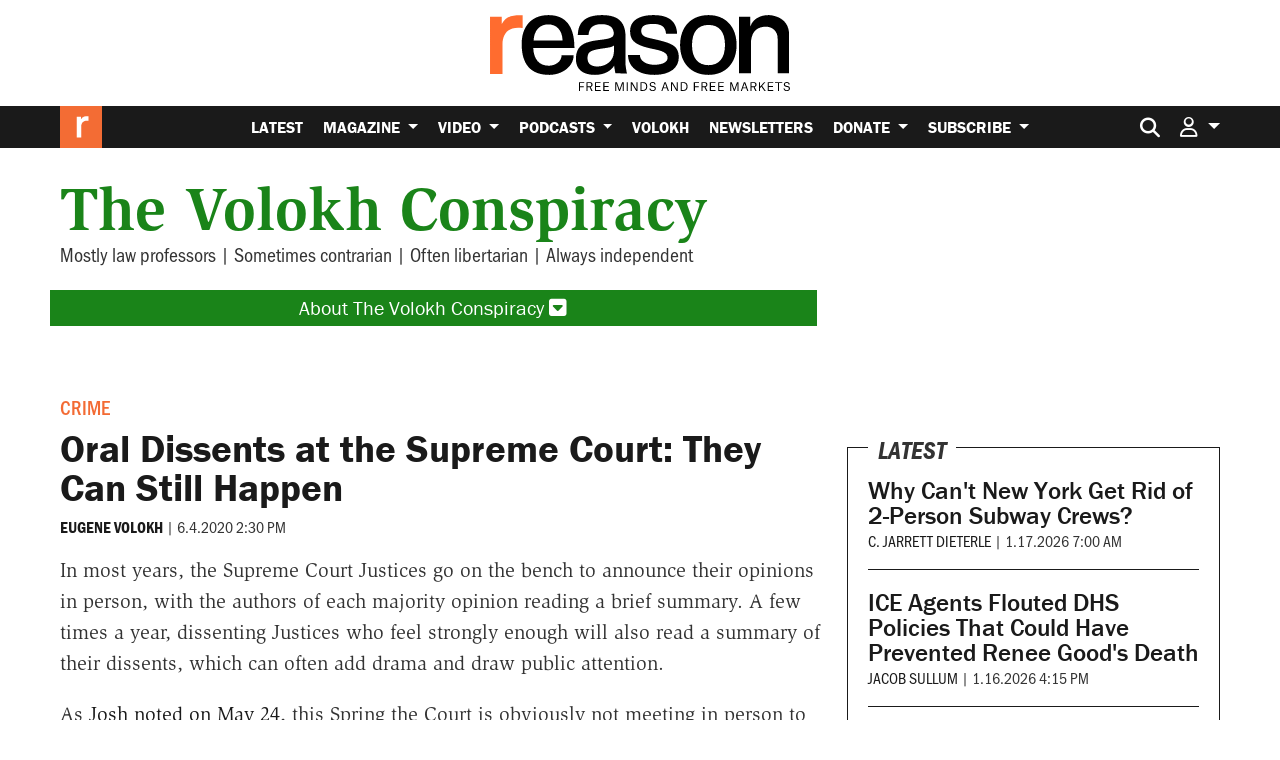

--- FILE ---
content_type: text/html; charset=utf-8
request_url: https://www.google.com/recaptcha/api2/anchor?ar=1&k=6LeMnkUaAAAAALL8T1-XAyB7vxpOeTExu6KwR48-&co=aHR0cHM6Ly9yZWFzb24uY29tOjQ0Mw..&hl=en&v=PoyoqOPhxBO7pBk68S4YbpHZ&size=invisible&anchor-ms=20000&execute-ms=30000&cb=94v96qm7ab48
body_size: 49745
content:
<!DOCTYPE HTML><html dir="ltr" lang="en"><head><meta http-equiv="Content-Type" content="text/html; charset=UTF-8">
<meta http-equiv="X-UA-Compatible" content="IE=edge">
<title>reCAPTCHA</title>
<style type="text/css">
/* cyrillic-ext */
@font-face {
  font-family: 'Roboto';
  font-style: normal;
  font-weight: 400;
  font-stretch: 100%;
  src: url(//fonts.gstatic.com/s/roboto/v48/KFO7CnqEu92Fr1ME7kSn66aGLdTylUAMa3GUBHMdazTgWw.woff2) format('woff2');
  unicode-range: U+0460-052F, U+1C80-1C8A, U+20B4, U+2DE0-2DFF, U+A640-A69F, U+FE2E-FE2F;
}
/* cyrillic */
@font-face {
  font-family: 'Roboto';
  font-style: normal;
  font-weight: 400;
  font-stretch: 100%;
  src: url(//fonts.gstatic.com/s/roboto/v48/KFO7CnqEu92Fr1ME7kSn66aGLdTylUAMa3iUBHMdazTgWw.woff2) format('woff2');
  unicode-range: U+0301, U+0400-045F, U+0490-0491, U+04B0-04B1, U+2116;
}
/* greek-ext */
@font-face {
  font-family: 'Roboto';
  font-style: normal;
  font-weight: 400;
  font-stretch: 100%;
  src: url(//fonts.gstatic.com/s/roboto/v48/KFO7CnqEu92Fr1ME7kSn66aGLdTylUAMa3CUBHMdazTgWw.woff2) format('woff2');
  unicode-range: U+1F00-1FFF;
}
/* greek */
@font-face {
  font-family: 'Roboto';
  font-style: normal;
  font-weight: 400;
  font-stretch: 100%;
  src: url(//fonts.gstatic.com/s/roboto/v48/KFO7CnqEu92Fr1ME7kSn66aGLdTylUAMa3-UBHMdazTgWw.woff2) format('woff2');
  unicode-range: U+0370-0377, U+037A-037F, U+0384-038A, U+038C, U+038E-03A1, U+03A3-03FF;
}
/* math */
@font-face {
  font-family: 'Roboto';
  font-style: normal;
  font-weight: 400;
  font-stretch: 100%;
  src: url(//fonts.gstatic.com/s/roboto/v48/KFO7CnqEu92Fr1ME7kSn66aGLdTylUAMawCUBHMdazTgWw.woff2) format('woff2');
  unicode-range: U+0302-0303, U+0305, U+0307-0308, U+0310, U+0312, U+0315, U+031A, U+0326-0327, U+032C, U+032F-0330, U+0332-0333, U+0338, U+033A, U+0346, U+034D, U+0391-03A1, U+03A3-03A9, U+03B1-03C9, U+03D1, U+03D5-03D6, U+03F0-03F1, U+03F4-03F5, U+2016-2017, U+2034-2038, U+203C, U+2040, U+2043, U+2047, U+2050, U+2057, U+205F, U+2070-2071, U+2074-208E, U+2090-209C, U+20D0-20DC, U+20E1, U+20E5-20EF, U+2100-2112, U+2114-2115, U+2117-2121, U+2123-214F, U+2190, U+2192, U+2194-21AE, U+21B0-21E5, U+21F1-21F2, U+21F4-2211, U+2213-2214, U+2216-22FF, U+2308-230B, U+2310, U+2319, U+231C-2321, U+2336-237A, U+237C, U+2395, U+239B-23B7, U+23D0, U+23DC-23E1, U+2474-2475, U+25AF, U+25B3, U+25B7, U+25BD, U+25C1, U+25CA, U+25CC, U+25FB, U+266D-266F, U+27C0-27FF, U+2900-2AFF, U+2B0E-2B11, U+2B30-2B4C, U+2BFE, U+3030, U+FF5B, U+FF5D, U+1D400-1D7FF, U+1EE00-1EEFF;
}
/* symbols */
@font-face {
  font-family: 'Roboto';
  font-style: normal;
  font-weight: 400;
  font-stretch: 100%;
  src: url(//fonts.gstatic.com/s/roboto/v48/KFO7CnqEu92Fr1ME7kSn66aGLdTylUAMaxKUBHMdazTgWw.woff2) format('woff2');
  unicode-range: U+0001-000C, U+000E-001F, U+007F-009F, U+20DD-20E0, U+20E2-20E4, U+2150-218F, U+2190, U+2192, U+2194-2199, U+21AF, U+21E6-21F0, U+21F3, U+2218-2219, U+2299, U+22C4-22C6, U+2300-243F, U+2440-244A, U+2460-24FF, U+25A0-27BF, U+2800-28FF, U+2921-2922, U+2981, U+29BF, U+29EB, U+2B00-2BFF, U+4DC0-4DFF, U+FFF9-FFFB, U+10140-1018E, U+10190-1019C, U+101A0, U+101D0-101FD, U+102E0-102FB, U+10E60-10E7E, U+1D2C0-1D2D3, U+1D2E0-1D37F, U+1F000-1F0FF, U+1F100-1F1AD, U+1F1E6-1F1FF, U+1F30D-1F30F, U+1F315, U+1F31C, U+1F31E, U+1F320-1F32C, U+1F336, U+1F378, U+1F37D, U+1F382, U+1F393-1F39F, U+1F3A7-1F3A8, U+1F3AC-1F3AF, U+1F3C2, U+1F3C4-1F3C6, U+1F3CA-1F3CE, U+1F3D4-1F3E0, U+1F3ED, U+1F3F1-1F3F3, U+1F3F5-1F3F7, U+1F408, U+1F415, U+1F41F, U+1F426, U+1F43F, U+1F441-1F442, U+1F444, U+1F446-1F449, U+1F44C-1F44E, U+1F453, U+1F46A, U+1F47D, U+1F4A3, U+1F4B0, U+1F4B3, U+1F4B9, U+1F4BB, U+1F4BF, U+1F4C8-1F4CB, U+1F4D6, U+1F4DA, U+1F4DF, U+1F4E3-1F4E6, U+1F4EA-1F4ED, U+1F4F7, U+1F4F9-1F4FB, U+1F4FD-1F4FE, U+1F503, U+1F507-1F50B, U+1F50D, U+1F512-1F513, U+1F53E-1F54A, U+1F54F-1F5FA, U+1F610, U+1F650-1F67F, U+1F687, U+1F68D, U+1F691, U+1F694, U+1F698, U+1F6AD, U+1F6B2, U+1F6B9-1F6BA, U+1F6BC, U+1F6C6-1F6CF, U+1F6D3-1F6D7, U+1F6E0-1F6EA, U+1F6F0-1F6F3, U+1F6F7-1F6FC, U+1F700-1F7FF, U+1F800-1F80B, U+1F810-1F847, U+1F850-1F859, U+1F860-1F887, U+1F890-1F8AD, U+1F8B0-1F8BB, U+1F8C0-1F8C1, U+1F900-1F90B, U+1F93B, U+1F946, U+1F984, U+1F996, U+1F9E9, U+1FA00-1FA6F, U+1FA70-1FA7C, U+1FA80-1FA89, U+1FA8F-1FAC6, U+1FACE-1FADC, U+1FADF-1FAE9, U+1FAF0-1FAF8, U+1FB00-1FBFF;
}
/* vietnamese */
@font-face {
  font-family: 'Roboto';
  font-style: normal;
  font-weight: 400;
  font-stretch: 100%;
  src: url(//fonts.gstatic.com/s/roboto/v48/KFO7CnqEu92Fr1ME7kSn66aGLdTylUAMa3OUBHMdazTgWw.woff2) format('woff2');
  unicode-range: U+0102-0103, U+0110-0111, U+0128-0129, U+0168-0169, U+01A0-01A1, U+01AF-01B0, U+0300-0301, U+0303-0304, U+0308-0309, U+0323, U+0329, U+1EA0-1EF9, U+20AB;
}
/* latin-ext */
@font-face {
  font-family: 'Roboto';
  font-style: normal;
  font-weight: 400;
  font-stretch: 100%;
  src: url(//fonts.gstatic.com/s/roboto/v48/KFO7CnqEu92Fr1ME7kSn66aGLdTylUAMa3KUBHMdazTgWw.woff2) format('woff2');
  unicode-range: U+0100-02BA, U+02BD-02C5, U+02C7-02CC, U+02CE-02D7, U+02DD-02FF, U+0304, U+0308, U+0329, U+1D00-1DBF, U+1E00-1E9F, U+1EF2-1EFF, U+2020, U+20A0-20AB, U+20AD-20C0, U+2113, U+2C60-2C7F, U+A720-A7FF;
}
/* latin */
@font-face {
  font-family: 'Roboto';
  font-style: normal;
  font-weight: 400;
  font-stretch: 100%;
  src: url(//fonts.gstatic.com/s/roboto/v48/KFO7CnqEu92Fr1ME7kSn66aGLdTylUAMa3yUBHMdazQ.woff2) format('woff2');
  unicode-range: U+0000-00FF, U+0131, U+0152-0153, U+02BB-02BC, U+02C6, U+02DA, U+02DC, U+0304, U+0308, U+0329, U+2000-206F, U+20AC, U+2122, U+2191, U+2193, U+2212, U+2215, U+FEFF, U+FFFD;
}
/* cyrillic-ext */
@font-face {
  font-family: 'Roboto';
  font-style: normal;
  font-weight: 500;
  font-stretch: 100%;
  src: url(//fonts.gstatic.com/s/roboto/v48/KFO7CnqEu92Fr1ME7kSn66aGLdTylUAMa3GUBHMdazTgWw.woff2) format('woff2');
  unicode-range: U+0460-052F, U+1C80-1C8A, U+20B4, U+2DE0-2DFF, U+A640-A69F, U+FE2E-FE2F;
}
/* cyrillic */
@font-face {
  font-family: 'Roboto';
  font-style: normal;
  font-weight: 500;
  font-stretch: 100%;
  src: url(//fonts.gstatic.com/s/roboto/v48/KFO7CnqEu92Fr1ME7kSn66aGLdTylUAMa3iUBHMdazTgWw.woff2) format('woff2');
  unicode-range: U+0301, U+0400-045F, U+0490-0491, U+04B0-04B1, U+2116;
}
/* greek-ext */
@font-face {
  font-family: 'Roboto';
  font-style: normal;
  font-weight: 500;
  font-stretch: 100%;
  src: url(//fonts.gstatic.com/s/roboto/v48/KFO7CnqEu92Fr1ME7kSn66aGLdTylUAMa3CUBHMdazTgWw.woff2) format('woff2');
  unicode-range: U+1F00-1FFF;
}
/* greek */
@font-face {
  font-family: 'Roboto';
  font-style: normal;
  font-weight: 500;
  font-stretch: 100%;
  src: url(//fonts.gstatic.com/s/roboto/v48/KFO7CnqEu92Fr1ME7kSn66aGLdTylUAMa3-UBHMdazTgWw.woff2) format('woff2');
  unicode-range: U+0370-0377, U+037A-037F, U+0384-038A, U+038C, U+038E-03A1, U+03A3-03FF;
}
/* math */
@font-face {
  font-family: 'Roboto';
  font-style: normal;
  font-weight: 500;
  font-stretch: 100%;
  src: url(//fonts.gstatic.com/s/roboto/v48/KFO7CnqEu92Fr1ME7kSn66aGLdTylUAMawCUBHMdazTgWw.woff2) format('woff2');
  unicode-range: U+0302-0303, U+0305, U+0307-0308, U+0310, U+0312, U+0315, U+031A, U+0326-0327, U+032C, U+032F-0330, U+0332-0333, U+0338, U+033A, U+0346, U+034D, U+0391-03A1, U+03A3-03A9, U+03B1-03C9, U+03D1, U+03D5-03D6, U+03F0-03F1, U+03F4-03F5, U+2016-2017, U+2034-2038, U+203C, U+2040, U+2043, U+2047, U+2050, U+2057, U+205F, U+2070-2071, U+2074-208E, U+2090-209C, U+20D0-20DC, U+20E1, U+20E5-20EF, U+2100-2112, U+2114-2115, U+2117-2121, U+2123-214F, U+2190, U+2192, U+2194-21AE, U+21B0-21E5, U+21F1-21F2, U+21F4-2211, U+2213-2214, U+2216-22FF, U+2308-230B, U+2310, U+2319, U+231C-2321, U+2336-237A, U+237C, U+2395, U+239B-23B7, U+23D0, U+23DC-23E1, U+2474-2475, U+25AF, U+25B3, U+25B7, U+25BD, U+25C1, U+25CA, U+25CC, U+25FB, U+266D-266F, U+27C0-27FF, U+2900-2AFF, U+2B0E-2B11, U+2B30-2B4C, U+2BFE, U+3030, U+FF5B, U+FF5D, U+1D400-1D7FF, U+1EE00-1EEFF;
}
/* symbols */
@font-face {
  font-family: 'Roboto';
  font-style: normal;
  font-weight: 500;
  font-stretch: 100%;
  src: url(//fonts.gstatic.com/s/roboto/v48/KFO7CnqEu92Fr1ME7kSn66aGLdTylUAMaxKUBHMdazTgWw.woff2) format('woff2');
  unicode-range: U+0001-000C, U+000E-001F, U+007F-009F, U+20DD-20E0, U+20E2-20E4, U+2150-218F, U+2190, U+2192, U+2194-2199, U+21AF, U+21E6-21F0, U+21F3, U+2218-2219, U+2299, U+22C4-22C6, U+2300-243F, U+2440-244A, U+2460-24FF, U+25A0-27BF, U+2800-28FF, U+2921-2922, U+2981, U+29BF, U+29EB, U+2B00-2BFF, U+4DC0-4DFF, U+FFF9-FFFB, U+10140-1018E, U+10190-1019C, U+101A0, U+101D0-101FD, U+102E0-102FB, U+10E60-10E7E, U+1D2C0-1D2D3, U+1D2E0-1D37F, U+1F000-1F0FF, U+1F100-1F1AD, U+1F1E6-1F1FF, U+1F30D-1F30F, U+1F315, U+1F31C, U+1F31E, U+1F320-1F32C, U+1F336, U+1F378, U+1F37D, U+1F382, U+1F393-1F39F, U+1F3A7-1F3A8, U+1F3AC-1F3AF, U+1F3C2, U+1F3C4-1F3C6, U+1F3CA-1F3CE, U+1F3D4-1F3E0, U+1F3ED, U+1F3F1-1F3F3, U+1F3F5-1F3F7, U+1F408, U+1F415, U+1F41F, U+1F426, U+1F43F, U+1F441-1F442, U+1F444, U+1F446-1F449, U+1F44C-1F44E, U+1F453, U+1F46A, U+1F47D, U+1F4A3, U+1F4B0, U+1F4B3, U+1F4B9, U+1F4BB, U+1F4BF, U+1F4C8-1F4CB, U+1F4D6, U+1F4DA, U+1F4DF, U+1F4E3-1F4E6, U+1F4EA-1F4ED, U+1F4F7, U+1F4F9-1F4FB, U+1F4FD-1F4FE, U+1F503, U+1F507-1F50B, U+1F50D, U+1F512-1F513, U+1F53E-1F54A, U+1F54F-1F5FA, U+1F610, U+1F650-1F67F, U+1F687, U+1F68D, U+1F691, U+1F694, U+1F698, U+1F6AD, U+1F6B2, U+1F6B9-1F6BA, U+1F6BC, U+1F6C6-1F6CF, U+1F6D3-1F6D7, U+1F6E0-1F6EA, U+1F6F0-1F6F3, U+1F6F7-1F6FC, U+1F700-1F7FF, U+1F800-1F80B, U+1F810-1F847, U+1F850-1F859, U+1F860-1F887, U+1F890-1F8AD, U+1F8B0-1F8BB, U+1F8C0-1F8C1, U+1F900-1F90B, U+1F93B, U+1F946, U+1F984, U+1F996, U+1F9E9, U+1FA00-1FA6F, U+1FA70-1FA7C, U+1FA80-1FA89, U+1FA8F-1FAC6, U+1FACE-1FADC, U+1FADF-1FAE9, U+1FAF0-1FAF8, U+1FB00-1FBFF;
}
/* vietnamese */
@font-face {
  font-family: 'Roboto';
  font-style: normal;
  font-weight: 500;
  font-stretch: 100%;
  src: url(//fonts.gstatic.com/s/roboto/v48/KFO7CnqEu92Fr1ME7kSn66aGLdTylUAMa3OUBHMdazTgWw.woff2) format('woff2');
  unicode-range: U+0102-0103, U+0110-0111, U+0128-0129, U+0168-0169, U+01A0-01A1, U+01AF-01B0, U+0300-0301, U+0303-0304, U+0308-0309, U+0323, U+0329, U+1EA0-1EF9, U+20AB;
}
/* latin-ext */
@font-face {
  font-family: 'Roboto';
  font-style: normal;
  font-weight: 500;
  font-stretch: 100%;
  src: url(//fonts.gstatic.com/s/roboto/v48/KFO7CnqEu92Fr1ME7kSn66aGLdTylUAMa3KUBHMdazTgWw.woff2) format('woff2');
  unicode-range: U+0100-02BA, U+02BD-02C5, U+02C7-02CC, U+02CE-02D7, U+02DD-02FF, U+0304, U+0308, U+0329, U+1D00-1DBF, U+1E00-1E9F, U+1EF2-1EFF, U+2020, U+20A0-20AB, U+20AD-20C0, U+2113, U+2C60-2C7F, U+A720-A7FF;
}
/* latin */
@font-face {
  font-family: 'Roboto';
  font-style: normal;
  font-weight: 500;
  font-stretch: 100%;
  src: url(//fonts.gstatic.com/s/roboto/v48/KFO7CnqEu92Fr1ME7kSn66aGLdTylUAMa3yUBHMdazQ.woff2) format('woff2');
  unicode-range: U+0000-00FF, U+0131, U+0152-0153, U+02BB-02BC, U+02C6, U+02DA, U+02DC, U+0304, U+0308, U+0329, U+2000-206F, U+20AC, U+2122, U+2191, U+2193, U+2212, U+2215, U+FEFF, U+FFFD;
}
/* cyrillic-ext */
@font-face {
  font-family: 'Roboto';
  font-style: normal;
  font-weight: 900;
  font-stretch: 100%;
  src: url(//fonts.gstatic.com/s/roboto/v48/KFO7CnqEu92Fr1ME7kSn66aGLdTylUAMa3GUBHMdazTgWw.woff2) format('woff2');
  unicode-range: U+0460-052F, U+1C80-1C8A, U+20B4, U+2DE0-2DFF, U+A640-A69F, U+FE2E-FE2F;
}
/* cyrillic */
@font-face {
  font-family: 'Roboto';
  font-style: normal;
  font-weight: 900;
  font-stretch: 100%;
  src: url(//fonts.gstatic.com/s/roboto/v48/KFO7CnqEu92Fr1ME7kSn66aGLdTylUAMa3iUBHMdazTgWw.woff2) format('woff2');
  unicode-range: U+0301, U+0400-045F, U+0490-0491, U+04B0-04B1, U+2116;
}
/* greek-ext */
@font-face {
  font-family: 'Roboto';
  font-style: normal;
  font-weight: 900;
  font-stretch: 100%;
  src: url(//fonts.gstatic.com/s/roboto/v48/KFO7CnqEu92Fr1ME7kSn66aGLdTylUAMa3CUBHMdazTgWw.woff2) format('woff2');
  unicode-range: U+1F00-1FFF;
}
/* greek */
@font-face {
  font-family: 'Roboto';
  font-style: normal;
  font-weight: 900;
  font-stretch: 100%;
  src: url(//fonts.gstatic.com/s/roboto/v48/KFO7CnqEu92Fr1ME7kSn66aGLdTylUAMa3-UBHMdazTgWw.woff2) format('woff2');
  unicode-range: U+0370-0377, U+037A-037F, U+0384-038A, U+038C, U+038E-03A1, U+03A3-03FF;
}
/* math */
@font-face {
  font-family: 'Roboto';
  font-style: normal;
  font-weight: 900;
  font-stretch: 100%;
  src: url(//fonts.gstatic.com/s/roboto/v48/KFO7CnqEu92Fr1ME7kSn66aGLdTylUAMawCUBHMdazTgWw.woff2) format('woff2');
  unicode-range: U+0302-0303, U+0305, U+0307-0308, U+0310, U+0312, U+0315, U+031A, U+0326-0327, U+032C, U+032F-0330, U+0332-0333, U+0338, U+033A, U+0346, U+034D, U+0391-03A1, U+03A3-03A9, U+03B1-03C9, U+03D1, U+03D5-03D6, U+03F0-03F1, U+03F4-03F5, U+2016-2017, U+2034-2038, U+203C, U+2040, U+2043, U+2047, U+2050, U+2057, U+205F, U+2070-2071, U+2074-208E, U+2090-209C, U+20D0-20DC, U+20E1, U+20E5-20EF, U+2100-2112, U+2114-2115, U+2117-2121, U+2123-214F, U+2190, U+2192, U+2194-21AE, U+21B0-21E5, U+21F1-21F2, U+21F4-2211, U+2213-2214, U+2216-22FF, U+2308-230B, U+2310, U+2319, U+231C-2321, U+2336-237A, U+237C, U+2395, U+239B-23B7, U+23D0, U+23DC-23E1, U+2474-2475, U+25AF, U+25B3, U+25B7, U+25BD, U+25C1, U+25CA, U+25CC, U+25FB, U+266D-266F, U+27C0-27FF, U+2900-2AFF, U+2B0E-2B11, U+2B30-2B4C, U+2BFE, U+3030, U+FF5B, U+FF5D, U+1D400-1D7FF, U+1EE00-1EEFF;
}
/* symbols */
@font-face {
  font-family: 'Roboto';
  font-style: normal;
  font-weight: 900;
  font-stretch: 100%;
  src: url(//fonts.gstatic.com/s/roboto/v48/KFO7CnqEu92Fr1ME7kSn66aGLdTylUAMaxKUBHMdazTgWw.woff2) format('woff2');
  unicode-range: U+0001-000C, U+000E-001F, U+007F-009F, U+20DD-20E0, U+20E2-20E4, U+2150-218F, U+2190, U+2192, U+2194-2199, U+21AF, U+21E6-21F0, U+21F3, U+2218-2219, U+2299, U+22C4-22C6, U+2300-243F, U+2440-244A, U+2460-24FF, U+25A0-27BF, U+2800-28FF, U+2921-2922, U+2981, U+29BF, U+29EB, U+2B00-2BFF, U+4DC0-4DFF, U+FFF9-FFFB, U+10140-1018E, U+10190-1019C, U+101A0, U+101D0-101FD, U+102E0-102FB, U+10E60-10E7E, U+1D2C0-1D2D3, U+1D2E0-1D37F, U+1F000-1F0FF, U+1F100-1F1AD, U+1F1E6-1F1FF, U+1F30D-1F30F, U+1F315, U+1F31C, U+1F31E, U+1F320-1F32C, U+1F336, U+1F378, U+1F37D, U+1F382, U+1F393-1F39F, U+1F3A7-1F3A8, U+1F3AC-1F3AF, U+1F3C2, U+1F3C4-1F3C6, U+1F3CA-1F3CE, U+1F3D4-1F3E0, U+1F3ED, U+1F3F1-1F3F3, U+1F3F5-1F3F7, U+1F408, U+1F415, U+1F41F, U+1F426, U+1F43F, U+1F441-1F442, U+1F444, U+1F446-1F449, U+1F44C-1F44E, U+1F453, U+1F46A, U+1F47D, U+1F4A3, U+1F4B0, U+1F4B3, U+1F4B9, U+1F4BB, U+1F4BF, U+1F4C8-1F4CB, U+1F4D6, U+1F4DA, U+1F4DF, U+1F4E3-1F4E6, U+1F4EA-1F4ED, U+1F4F7, U+1F4F9-1F4FB, U+1F4FD-1F4FE, U+1F503, U+1F507-1F50B, U+1F50D, U+1F512-1F513, U+1F53E-1F54A, U+1F54F-1F5FA, U+1F610, U+1F650-1F67F, U+1F687, U+1F68D, U+1F691, U+1F694, U+1F698, U+1F6AD, U+1F6B2, U+1F6B9-1F6BA, U+1F6BC, U+1F6C6-1F6CF, U+1F6D3-1F6D7, U+1F6E0-1F6EA, U+1F6F0-1F6F3, U+1F6F7-1F6FC, U+1F700-1F7FF, U+1F800-1F80B, U+1F810-1F847, U+1F850-1F859, U+1F860-1F887, U+1F890-1F8AD, U+1F8B0-1F8BB, U+1F8C0-1F8C1, U+1F900-1F90B, U+1F93B, U+1F946, U+1F984, U+1F996, U+1F9E9, U+1FA00-1FA6F, U+1FA70-1FA7C, U+1FA80-1FA89, U+1FA8F-1FAC6, U+1FACE-1FADC, U+1FADF-1FAE9, U+1FAF0-1FAF8, U+1FB00-1FBFF;
}
/* vietnamese */
@font-face {
  font-family: 'Roboto';
  font-style: normal;
  font-weight: 900;
  font-stretch: 100%;
  src: url(//fonts.gstatic.com/s/roboto/v48/KFO7CnqEu92Fr1ME7kSn66aGLdTylUAMa3OUBHMdazTgWw.woff2) format('woff2');
  unicode-range: U+0102-0103, U+0110-0111, U+0128-0129, U+0168-0169, U+01A0-01A1, U+01AF-01B0, U+0300-0301, U+0303-0304, U+0308-0309, U+0323, U+0329, U+1EA0-1EF9, U+20AB;
}
/* latin-ext */
@font-face {
  font-family: 'Roboto';
  font-style: normal;
  font-weight: 900;
  font-stretch: 100%;
  src: url(//fonts.gstatic.com/s/roboto/v48/KFO7CnqEu92Fr1ME7kSn66aGLdTylUAMa3KUBHMdazTgWw.woff2) format('woff2');
  unicode-range: U+0100-02BA, U+02BD-02C5, U+02C7-02CC, U+02CE-02D7, U+02DD-02FF, U+0304, U+0308, U+0329, U+1D00-1DBF, U+1E00-1E9F, U+1EF2-1EFF, U+2020, U+20A0-20AB, U+20AD-20C0, U+2113, U+2C60-2C7F, U+A720-A7FF;
}
/* latin */
@font-face {
  font-family: 'Roboto';
  font-style: normal;
  font-weight: 900;
  font-stretch: 100%;
  src: url(//fonts.gstatic.com/s/roboto/v48/KFO7CnqEu92Fr1ME7kSn66aGLdTylUAMa3yUBHMdazQ.woff2) format('woff2');
  unicode-range: U+0000-00FF, U+0131, U+0152-0153, U+02BB-02BC, U+02C6, U+02DA, U+02DC, U+0304, U+0308, U+0329, U+2000-206F, U+20AC, U+2122, U+2191, U+2193, U+2212, U+2215, U+FEFF, U+FFFD;
}

</style>
<link rel="stylesheet" type="text/css" href="https://www.gstatic.com/recaptcha/releases/PoyoqOPhxBO7pBk68S4YbpHZ/styles__ltr.css">
<script nonce="Rw3GdLBRE7YyXXqpoUGHmg" type="text/javascript">window['__recaptcha_api'] = 'https://www.google.com/recaptcha/api2/';</script>
<script type="text/javascript" src="https://www.gstatic.com/recaptcha/releases/PoyoqOPhxBO7pBk68S4YbpHZ/recaptcha__en.js" nonce="Rw3GdLBRE7YyXXqpoUGHmg">
      
    </script></head>
<body><div id="rc-anchor-alert" class="rc-anchor-alert"></div>
<input type="hidden" id="recaptcha-token" value="[base64]">
<script type="text/javascript" nonce="Rw3GdLBRE7YyXXqpoUGHmg">
      recaptcha.anchor.Main.init("[\x22ainput\x22,[\x22bgdata\x22,\x22\x22,\[base64]/[base64]/[base64]/[base64]/[base64]/[base64]/[base64]/[base64]/[base64]/[base64]\\u003d\x22,\[base64]\\u003d\x22,\[base64]/[base64]/Di30Kw4pLBggrUC9owrFhw4zClQLDswTCt0t3w7AMwpA3w59FX8KoDlfDlkjDrcKywo5HNFlowq/[base64]/Ch8Kcw4vDhDvDk8OHw4vDgMKPdMKRw7fDpzopOsOpw5ZjFlcfwprDizHDkzcJKmrClBnCgWJAPsOKJwEywqw/w6tdwqLCuwfDmjfClcOcaFVkd8O/[base64]/DoyHDgcOqwoEcw6fDusK/IcKyAcOCPWHCpzkkw4TCg8OewqvDqcOeJsO5HjETwpF1MVXDisO+wqFpw6zDhkHDil/CucOhTsKyw7Qpw6p6YFXCplvDjSJycljCoWfDkMKBMQzDv2Bhw4LDgMOFw5HCq2taw75UFGHCqRN1w6jDksOxAMO+SzIwGnTCggnCnsOLwobDt8OOwr3DtMOLwr1hw6bCuMKvXAE7wqR5wonCj0TDoMOaw6RXasOOw4cXJcK6w79mw7YXGVnDlcK6G8OcYcOrwo/[base64]/[base64]/wpdASi0fDSlxwrXDlDfDqU7DicO7wqMWw4nCkTbDlMODYF/Dg2x6wpDCggdJTz3DoQxhw5vDlHYUwrLClsO1w6DDlgfCjBLCi1ZOTiIaw6/CiQMbwq3Cv8OvwqjDp3cYwo0/[base64]/CkSrDrgTDsgwJJWo4c1o5wrQqw43Cmy/Dg8K1elUEAyDDocKMw7YXw7N4T1nClcONw4zCgMOBw7vDmzTCvsOyw60lwonDqcKOw6J0IWDDm8KGSsK2PMKFYcKTFMOwV8K+cwl1ZB/[base64]/DgcOybUdfwpTDncK/HXzCmRYnwo3Dun8ZB0lVMkY8wppgTjFAw6zClQpJbWTDgE7CnMOhwopuw5DDgsOYRMOAw4QNw77CqSs/w5DCnW/[base64]/CvF9SUFbCh0LDl8OQw67DuynCvsOIC2vCkcKiGQrDiMOhw4IqdsONwq/[base64]/RDp4wrfDtigLwp7DusKOwprCtCEULxTCjsKmQcOVwp1uSjlaFsKAacKQIh08VFjDhsORd3Qjwo5awpMBH8Krw7zDmMO9C8OYw6sCbsOqwqnCpkDCrxM8MA0GdMOQwqoVwoRSYXg4w4bDj0nCu8OTKsOLeTzCi8K4w4sIw4YRfsO+LHLDj3/[base64]/VQQhGmjDnMKJSsKQwqzCnG7DmsKGwovCvcK+wpDDqXoiPhLCuSTCnnUiKgttwqwAEsKzJ1dYw7/[base64]/Dh8Kyw5YEIcObw6x9wonDscOQFcKowrZdQVXCmyHCn8OnwrrDkTwjwrBBe8OhwpfDqMOwd8Osw4Jtw4/ChFMHEC4TKmkqAVrChcOKwrxzf0TDmsOnFC7ClDNIwoLDoMKuwqLDj8O2aDRgKC11NF04YlfDiMOwCyYqwq/DlyjDtMOEFSNRw5gJw4huwp/CnMOTw7t3Wgd1D8OzOiByw6pYZcKfEETClMOTw4QXwqPDg8OBNsKywqvCqBHCtGVvw5HDvMODw4vCs0vDlMO/wrfCm8OxMcKdKcKzZMKhwpbDkcOWAMOUw6zChsORwo87RxbDmlnDv0Exw5lpC8OAwrNbNMOMw7k2M8KAMsOew6xbw45DcjHCuMKMWSrDjgjCkA7Cq8KJccO/wo44w7zDnwpuYQoJw5IYwokgd8O3dQ3DoEc/IE/Cr8KEwohqdsKYRMKBwrg6SMOEw5NpKHIFwoTDtsKBOkXDl8OBwp/DoMKxUStew41vDgQsJgLDsA1vR0N2wofDrWVsfkN4acObw77DlMKfwqHCuGEiFn3CiMOWGcOFAMOhw6jDvxwaw7VCRFXDnQMmwoXChH0Tw6DDszPCqMOwUsKGw4MUw5xKw4cHwq5mwoNrw5fCnhQ/[base64]/CiCMrw6cEw7TDhBZgw7IRZBDCjcKBwp/CvzDDosOBwrdCb8KCdcKfRTgJwqzCvgnChcK/VT5iQh8vZWbCrRggXnABw5cBeyQvfsKMwogPwoLCqMOcw4HCl8OLAjgFwpfCnMOaFR4+w5TDrlcWa8KIX1FMfhnDkcO9w57CksObZsONCEAKwpR0ZBTDhsODRXzDqMOUO8KgNUzCrcKqMTkBP8O3RlHCvsOGSsKrwr/CoAxbwpTCkmIEP8OrHsOhQEUPwp7DkBZ3w4EIUjAUMWQqL8KVPRsRwq8Kw5rCrA4xTATCrh/[base64]/Di8OmwoPDhALCgcK4wprCnXAmP0kqaT9hFMKPZUgSSSNnbizCsi/DmlxcwpTCnDEKY8Oew7ACw6PCmRvDu1LCusKBwo44LXc2F8OQdCPDncObAlLCgMKGw7N3w60xBsOqwolVT8KuNSN7T8OgwqPDmglaw57Cgw/Dg23CsnLDhcOlwr57w4vCpl/DoSRmwrEjwpnCu8OdwqgSSl/DsMKdeRV/S3Nvw690I1/CqsOlVMK9NWRpwqZ8w6IxP8KVFsOOwoLDkMOfwrzDoDwKZcK4ISDClGpeOwsnwqg5WEgOC8OPFmRJR3xlVlh1eS4aEcOLPApmwq3DpmTCsMK4w7ctw5HDtAXDoEFye8Kjw6LCmEZGOcKwLErCvsOTwp4Tw7rCoVklwo/Cn8Kvw5TDkcOfYMKUwqfDp1BIO8KZwo4uwrghwqxpF3ZnBEwGacK8wofDm8O7G8OQw7zDpEh7wrjDjHU7w6kNwpsOw6d9YcOJCMKxwrkIZcKZwo9BQGRnwrIZS1x1w4lCOsOCw6vClAvCl8Kow6jCoAzCv3/CvMOKRcOeYMK7woc9wow2H8KXwokaRMK4wqoVw6/DrxnDk3RyYjHDozofKMKgwqHDssONbF/CinZ2wokbw7I3woLDlTsOVX7DtcO2w5EFwqLCrsOyw4F5SA1RwqjDssK1wrDDosKbwrkJXcKHw4/DqcKMTcOkIcOlCgd0LMOEw5HCrV0AwrnDunkyw5Fhw4PDrTd+XMKHAsOKSsOJZ8KJw6IEFsKAGy/Dv8OMDcKyw5kLVmzDlsO4w4fCvCLCq1QwenlcOn8iwr/[base64]/Dvm4wPCLCplNFR8OewoEOCBQtTyzDlsOCEm5ewp7DsxTDtMKQw7M1Jk/[base64]/w7xowrQYGUjDvcKIwo7CpApHb8O0P8KJwpMaByBewr4fNsKrW8KRP25APzfDgMKMwqTClsODZsOGw7fCggQIwpPDgsK8TsK7wrtPwo/CnAEEwo3DrMONXMKiQcKfw7bCu8OcOcK3wqMew7/DucOXMhM2wrnDhnlow6ZPbGFCwrbDrSXCl2zDmMO+ICrCm8OCdmN1VzQowqMiEh4KdMOSRHVJKA8jJUs5I8KfMcKsLcKgLsOpwqYfHsKVKMOpdhzDqsKADFHCvB/DjMKNRMKpUDhSRcKIMz7CgsOEOcOZw7p1PcOlNUDDq0xsesODwrvCrwPChsKSNgYVJT/[base64]/HMOMChXDusKLRcOCRi3DosKVwoRjwo/Dg8OZw7PCnSnCi2vDiMKORzvDqlfDh05iwoDCssOxw7o0wpvCuMK2OsKJwojCvsKfwrlUccKuw4PDnDjDvWbDsgHDvjLDvcOjecKSwp7DjsOjw7jDjsOSw4vDkHrCr8ONLcOKeyHCk8OoDcKvw4gZIUJVE8OmfMKkfCkxd0fDp8K5wozCo8OtwoQgw5kEByvDmWHDoU/DrMKswqfDnVQnw5xsV2QUw7zDsW3Cri95WWXDshVmw7TDnwPDo8OmwpfDrznCrMOvw794w65wwqxJwojCi8OJw5vCgGE0N1xEESoCwpTCncOZw7HCjMKOw43DuXjCuS8bZC5zFMK2emDDvxdAw4jCj8K4dsOawrx0QsKtwqnCu8K/wrIJw6nDq8Ojw4PDu8KfdMKpYQnCp8K2w7bCvxvDgxDDrcOxwp7DhyVPwoAdw7cDwpTDmsO+cSpOQBzDrcKAaAvDh8KuwoXDpHoTwqbDpRfDtsO5w6vCtk/[base64]/[base64]/[base64]/CtznDmsOGJMOeHMO6CnYzUS5swo7CkMKywrliQMOjwrMGw5oLw5XDvMOCMW1Ec1bCv8O0woLClmzDqsOOEsKSBsOCAgPCrsK2Z8OoIMKFAy7DjxBhVQbCrsOYF8O8w7fDhsKgEMKVw5JRw7VBwpjDlQMieiPDpX/DqTNKCMOZVsKMVcKPb8KwNcKAwpArw4DDtRXCvsORZsOpwpLCsm/CrcOWw4sSXlUMwoMfwrvCmT7CsRHDgRgBdcOPOMO0w6wDMcKtw7Q+TRPDsTBxwr/DtnHCjnp5SybDmcOYFsOmPsOzw4Yaw7oDf8OCCmJewojDn8OYw7XDsMKdNHN4NsOFd8OWw4jDgcOLKcKDIcKKw4ZkAsOvdsObRsKKJcOCSMOzwqTCrR01wo9/TMOtaGsaYMKew5nDqVnCrjVywqvClDzCtsOgwofDpgrDq8O5worDhsOrbsO/G3HCucKMdcOuXFhNB080LljDjjl/[base64]/fcKdw4PDhzvDly9JwqrDlsK8w5LCnn/[base64]/Do8KxPMObL8O0w7U5wrk3Y2g3wr3Di8O+w5rCsWrDhsO9w5J4w4HDlkTDhh41C8KUwqnDnDcBcE/ChG9qHsKtE8O5D8KgKQzDohxQwqvDvcOZFEvCkUIcVsOUDsKJwoomSUXDngMUwq7CgWtJwqHDl1Y7DMKlVsOIAWLCu8OYw77DrSzDtVgFIMOOw7bDscO9EzbCoMKKZcO5wrMmZXjCgFAsw6DDvlYiw6dBwpByw7vCmsKCwqHCgi4/wr/[base64]/wrcAeQ7CvRJafRktMcKNH0vDucOBHGHDsUAuPnhMw4EVwonCsic+wrINQQzClDNiwq/DsnY1w4nDkhLDsgAXfcOMw7zDuCYowqbDpCxIw71qZsKWccO/RcKiKMK4MsKPCW1fw5dTw4TCkCINKWMuwoTCvsOqLg92wo/Dq0YowpsTw7PCswPCvC3CqinDmsOlVcO4w6RMwq1Pw5Q6K8KpwrPCvmlfTsO/cDnDi1rCk8KlLUXDrTpKEmtFeMKkAz0+wosXwp7DqVVNw6PDj8OEw4fCggwyLsK8wp7DusKOwq5FwohbCSQabSfCgivDkgPDgX7CmcK0EcO/[base64]/DsQs3csKvNV7DjnQzwot3w6fCq8KRF1VtOcKVU8O/dwjCuhPDiMOeHlVMTWQzwrHDtEzDuHbCqiXDjMO8O8O/GsKFw4nDvMO6K3s1wrLCkMOfNSlHw43Du8ODwqbDncOXY8K1bVsIw6YLwotlwqbDl8O3wqxeBGrCkMKUw7peRC42woUuM8O+QxjCuwd/Tmhrw6RzQ8ODW8Kew6sJwodVI8KiZwNhwppHwojDtMKQVnh/[base64]/w7Jmw6jDmTQRJcO0PzETIW/CgV7CvzZnwppPwozDkMOMIcKadF1eMMOEAsO6wrYvwphNO0zDoQl+F8KfY3zCrTTDocKtwpQTTcK/ZcKDwppuwrBMw67Dv2gAw74fwoNPEMOqFVMAw7bCscKucRDDpcO6w7IywphawoIDU1bDjm7DgUnDjCMOCABnbMKgMcK6w4YnAT3DqsKaw4DCrcKiEHDDkhXDksOqNMO7IRTDg8KMwpwOw4EYwqPDhmYrwp/CjFfCn8KNwrAoOEF/w5IAwqTDj8ODUhfDmxTCsMKoMsOgFTsJwqHDhDDDmSc9SMKnw6tAYsKnY058w54hUMOHIcOoY8OeI3QWwrp2wrXDmcOwwpfDk8OAwokbwrbDp8KfYsONRcO/K13CkkjDkm/CtmwtwpTDo8O7w6M4wp7CjsKqL8OMwqhfwoHCusK9w67DuMKiwrHDvVjCvjfDml9qNcKYEcOSKFZJwpd6w5tpwr3DpsKHHVzDsX9YOMK3Sg/DpRYtFMOmwoLDncO/w5rCtsKAFkfDo8Olw5Q7w4/DiHzDlzEqwo7Ds3A+w7XCv8OnQMKgwrXDn8KALz8/wo7DmRAxKcKBwrYMTMOfw6ojR21fFcOFTcKeYUbDgw9cwqlQw7HDucK4woorRcOjw4vCp8KWwrjCnVLDuEAowrPCv8KDwpHDrMOWTMKfwqE8AVJXasO0w5vCkBpDJE/Cr8OXVVZgw7PDtS5Pw7dJa8KYacKBZcORSxondMOnw5DCkmcRw4UMF8KPwrJKc3rDlMOWwrnCs8OfecO8KWLDuzEowrs6w5JlATzCucKbO8Kfw5MTSMOLRxDDtsOaw7zDkw4gw4hnU8K6wrpYZcKRaGx7w6smwpnCqcO4wpxiwqIBw4sMcWfCvMKIwo/CuMO2wpx8H8Ohw6XCjiwnwpTDs8O7woDDlHA2U8KCwp4cHmJkG8OtwpzDiMOMwpYdUQ5YwpYAw5fCk1zCphdyJcO1w5vCmBLCt8ORbMKpZcOjwqRkwohNJQkOw6LCiFXCosO+A8KIw7Alw7sAJMO9wqN8wpjDkydBFTkgQyxow4p/YMKSw7Rqw7vDisKtw6Qxw7jDumfClsKswqzDpwPCiwwTw7QSLFfDs2xJw7PDpGPCnBPCusOnwrvCjsK0JMOewqYPwroBbl1fHHJaw6Nsw4/DrQjDpcOPwojCmsK7wqrDmsK1dk8YOx8dJ2hBBG/DtMKNwp4pw61zP8KfS8Ogw4HDtcOQE8Ohwq3CpXYNB8OkH3fDi3wAw6fDqSzCtGAtYMOdw7c1wqDCj2NhER/[base64]/CuhTCrDDDisKAa1vCuFBWLcOHw4Bww7A+XcOMSlhdeMO+bsKFw5Fsw5Q/Gw1FasOIw7rCjMOwf8K4NizDusKNCsK6wqjDgsObw7IXw5rDicOIwqUWDCxiwp7DnMO4SGHDtMO7YMObwr8qA8O4Uk1cVzbDnsKWTsKOwr/CmMObbm7DkRbDlXTCijNBQsOmJcOqwr7DocO7woVuwqVcZkh8FMOAwp05PcOiTRHCp8K3d0HCkmxEQ3ZGdknCrsKKw5c4ByjDisK/R3nCjSPCoMKSw7VDAMOpwrDCpcKtZsO9G3vDucOPwpU0wq/[base64]/OW7DphJAw4JPwpDDicKcw7pVKMOowozDlMOqDF7DosK6w6YvwptYw4keJ8Khw4pjw4ZoJijDjSvCn8Ksw5Miw4YGw6PCgMKcJcKdST3DucOZOMOQImDDisKHDhPDnQ5fZD7Dtw/[base64]/Dm8O/e1xAccKPJcO8wo3CmcOUWMKxw4ggNcK3wrbDkD0FRsKQaMOLPsOWL8KHBTrDtMOPQnNufTEUwrRVBkMEFsKuw4gcJVdwwpwOw5vCg1/[base64]/DsWQjwpjCp8KsXcOnScOmTMOcT8OEGcKVRcOUJTBdRMOUPSVrCHMIwqwgF8OXw5TCn8OMwrnCmEDDpBnCrcKwFMK8Pm5uwoVlNzpfXMK4w7FSQMOHw73ClsK/KUkhBsKbwq/CoRFowrvCrVrCoRYPwrFvUn9tw6bDn3McIybCtW9Pw7HCnXPCvkoNw7U0H8OZw5/DlhjDqMKRwo4qwqnCsgxjwp5URcOTeMKISsKvRHXDkCdXEEwSQcOZRg4Ww7HCgmvCi8K+w5DCm8KvVV8Pw5pCw71/WHgtw4vDoTLDqMKLN0jClz/CsBjCg8KBLAoFFVlAwr3Cl8OyKsOnwpTCnsKENsK6WcKZXTLCrsKQOF/Do8KTGSlUwq4BQg5rwqxxwo9ZKsO9w4xNw6rCiMKPw4EjKlPCgm5BL3TDgGvDrMKmw7bDvcOxc8O4wpbDrwtvw75HH8KJw4pwYF/CjsKcXMKXw6kfwoNWeVo5N8OUw6zDrMO6dsKbCsOZwp/CtjcOw47CpsKgf8K1CgzCm08xwrTDtcKTw67DjsKuw41JIMOYw5wxEMK/HV4zwq3DjQorXnYOIh3DqG7DslpIQyLCvMOUw6dubMKXJBoNw6FTX8O+woNTw7fCpXQyVcO1wpd5acKnwo5aQ3llwptJwpoaw6/[base64]/dRLCqDJtYcKBVWXDpcKrwpjCgwnCq8KGw5PCscKUwpwSP8OOLcOFMcO9w7vCo3IywpRCw7jChGkmTMKbV8KQOBjCpUYxFMKwwojDpMOJOgMGPUPCiFnCgmnCniAYJMO+SsOVQWfCjyHDlHzDr2fDscK3c8OmwpHDoMO2wqtOYyTDicOsU8OXwqnDpMOsGsK5bDtOW0/[base64]/CscKUw5BfSMOOF8OjMU/ChcOzUcKxwqVbalp4f8OSw75GwoAhDcK+E8O7w7TCgTrDuMKmJ8K8NWjDr8O+d8K4B8Olw5RMwrPDisOdVTx3asOOTyRew5R4w7EIQnMMOsO6Zys2BsKONzzCpHrCpsKBw49DwqnCtMKEw5vCs8Kcdm8swrJmbsKMHXnDtsKuwrhWU0F5wr/[base64]/Dlx5mXsKgO8KCw54Bw6MHflTDtMOpwrDDqTVEw4PCvlk5w63Ck0InwqXCmWZXwp5VAjPCs2fDucK0wqTCucK3wpx8w5jCgcK5cVrDlsKzdMO9wrZXwqp/w6XCnEYQwpwhw5fDuyYWwrPDuMOzwo5tfAzDjmABw6jChG3Dk1rCksKMQ8KPXMO6worChcKFwprDi8KkCcK8wqzDmsKcw4Jow7xfSAIvT2oWQ8OLXwfDgMKgZsK/[base64]/Ri0GKMKuwoHCig/DlsKPwp4FVsKsVjw4w5fDiHPDpDbCo3rCpsOXwqNCe8OJwqfCssK+bcKNw7lGw7DCkGnDnMOgf8KMwpN3woJuTx1NwqrCisOYEVVBwrs7w4jCqWAbw4IkFmIjw7E8woTDgMOSI1kDbibDjMOqwpxFXcKqwqjDncO6GcK8fsOWVMKUJXDCqcKOwo/DocOBAjguY3PCvHdewo3ClBDCkcKpKcKKL8OoSVt+EsK+wrPDqMKgw7ZWPcOVeMOdUcO+KsKrwp5rwo4uw73ComIFw5/[base64]/[base64]/[base64]/CunnDmETCkydIwqUpwq/Cp0NtP1ASfMKtJEwqaMOxwocswrg7w4ESwpIdTQfDghptE8OCdcOQwrnCsMOOw5nCrkkmdcO7w7Ayc8OeCUMYcH0Qwrwzwq5WwrDDksKJGMOWw4rDncO+HSwZO3fDl8O/[base64]/Cv8OdbEM/w5fDqx/DkTNRwolLNk1laDvDln/Cp8KlGk/DvsONwoUUOsOow73DkMO6w5nDncKdwp/CvTfCu1TDusOmUVzCo8OCXjPDvcOIw6TCgG3DhMOLPAXCrMKzQ8KUwpbCshjDhwIdw5cELUfCvsOiAsO/csOxRcOdacKlwp0dB1nCsjfDu8KsM8Kvw5vDnybCk20Hw4HCncONwpPCscOlHnbCh8OMw4E9A1/CocKfJUxGYV3Dv8OMZjsRWMKXCcK6Q8Ktw7vCjcKPMcKyIMOuwr95Cm7CnMKmworCk8OMwowMwpPCqWoXeMOpFwzCqsOXCzBlwplswpF2C8Kqw4wfw75cwr3CoUPDjcK5RMKtwol1woNjw6XCkgEuw7rDqAfCmMOFwplOYyBCwoHDl3pVw75dSsOcw5DCuXtiw5/Dg8KiHsKVBiDCninCqX1+wrd8wow9VcOaWD9awqPClMOzwqLDrMOkwrTCg8OAL8KJX8KAwr3CrsK6woDDqcOCK8ObwoIdwoJodMOPwq7CrcOzw6XDr8Kqw7DCiCRiwr/Ctn9rKCbCuSHCugU2wqXCj8OEH8OfwqfDq8K0w5QNbGTCpjXChMKfwq/CizIRwoI9X8OKw7nCv8O1w6DCgsKQf8OOB8KlwoPDh8Oqw4rCjSvCiVAmw57CmQ/ChH5uw7HChT1Zwr/DhEFbwr7CqlHDpm/CkMK/BMOuJMK6ZcKxw5IBwpvDignCqcOyw7wBw7sKIw8IwrZDCCpYw4wDwr1Ow5kyw5rCrMOJbsOpwonDgMOaL8OlKwFFPsKLIDXDuXDDsQTCgMKOMcOSE8OmwrRPw6vCqG7CvsObwpPDpsOMfW9vwqhhwoHDt8K/w74mBnMpRMKsQQ7CjsOfeFLDpMKvd8K/SFnDvDEUYsKew7TCgg3Co8OvSlQxwoQYwoJAwrh3XkAQwqh7wp7Di3AEGcOBf8OJwpZGcBsqAEzDn0MmwpjDoXzDiMKMLWnDvMOQIcOMw6nDisOtLcOtDMOqP3rDh8OlNgEZw5wNbcOVHsOpwoXDixsaO0rDqUskw5dSwoAHYlUDGMKHJMKPwoQfw6oxw5lDLMKKwrh/[base64]/CpWMgwoE+wqE0wq/DnMK0wqMPw5fCkcKzw6rDjh/[base64]/CgWnDtHPDs1jDpMKUCzjDqMK9wqHDkFo2w40XIMK1wppgIMKUXMKOw4jCtsOXBnbDgMKew4JSw5BkwoTCjDF1dnnDq8OHw5DCmRNtbMOPwozCo8KEaCnDp8OQw71PccOtw78KEsKVw7ItNMKZSALCssKUGsKacnDDjjhgw7oVHn/Ch8Kgw5LDhsOqw43CtsOzZGhswprDr8KJw4BoWifCgMONa03DhsOeQEDDgsKDw7sLYsKfTsKJwpkSSHDDicKrw5DDuSvDiMKTw5XCoy/DlcKRwoFzanhpJHYPwqDDk8OHSi3Dpws5DMOqw4Blw6A1w6JeBnHCpMOXGG3Cg8KPM8Odw43DsjNHw6bCqmR5wpZJwozChSPCm8OQwpV2PMKkwrjDi8O5w7LCt8K5woRxGznDliQSV8KvwqzCpcKAw43Dl8Kiw5jCiMKeacOiZE/CrsOUwowHLXpKPcOpHGLCmcKAwqDCrsOYSMKNwpfDoG/DqsKIwo3DlGt1wpnDm8O6BcKNFMKMCid2HsKCMCRxc33CpjFyw7RRKiF8F8Oww6HDgW/Djx7DicOFIMOlZ8OgwpPDp8KxwrnCogIiw4taw5EFTHMSwpvDq8KbBlE/esOcwoJVdcKwwonCowzDncKyUcKjS8K9FMK7YcKdwphrw6VVw4M/w5gcwr07JiPDjyvClnNYw75/w4BaEyDCkMKbwrzCi8OULkfCuy7DjsK9wrvClClUw7XDicKKNsKSR8OGwo/[base64]/DmE3Ci27DgMONwrrCoMKXw6Mdwo/DjcO+w6LCryFsKMK4wpDDn8KZw5ISN8O/w7LCm8O+wrJ+F8OvR3/CmnNgw7nCv8OpI1nCuRVZw6ZoJCRFbFDCisODYnwmw6FTwrcLRi9VQGs6w53Dr8KMwo9MwrQ6MEFdesK/Lg5aC8KBwqXCjsK5YsO+UMO0w7TChsO2IMOvH8O9w6gdwp5jwqXCoMKXwrk3wr59w4DDncK8LcKdYsKyWDDClcKZw4UHMXHCisOmD3XDmRjDpTLCn3xLXy/CqAbDrUdKYGJxTsOkSMO+w4loFUDCiSUTJMKScGVawoA/w47DlsKlMcOlwoHDscOcw4NZwrtmJ8KfdGrDs8OaF8KkwoDDgBnCu8O4wrwyAsKrFS/Cv8OSIHxcKsOsw6rCnDvDg8OGREsswobDvXfCmcOMwobCusOkIhDDjcKJwpbCmlnCgl4qw4DDucKJwrQcw5JJw6/CmsKww6XDg1HDncOOw5rDmVcmwpR7w492w57DpMKNHcKZwpVwf8OLDsKFDyLCvMKiw7dQw5/Dl2DCnRoHBRnCvj4jwqTDois+QXjClwnCg8OtVcOMwoo2T0HDu8OyJzU8w5TDv8Kpw7jCpsK5I8O2wr1na03CkcOIM2QCw57ClFjChMK8w7zCv33DiG7ClsKoRFBMGMKWw6IiF0rDucKswo0vHGXCt8K/bMKCLlkvDMKbbDxoEMKLQ8K+FWgZRcKaw6rDmMKPNMKFNj4vw6XCgDEhw7XDlCTDt8OEw7YOI2XCpMKFZcKJO8OaSsKuWA8Qw5Brw43DsXTCm8OgFGzDt8Kmw5HDk8OtLcKeVxMlFMKSwqXDsCQTa3Yhwr/DoMOMH8OCHmFbPsKvwo3CmMKbwoxgwo3Dl8OMGQfDthtddQ1+SsOkw7VbwrrDjGLDrMKGWMOXXsO5ZlciwqRDW39KUnlGwr8dw7/[base64]/CsKkcMKQw53DicOlb8KZw4/CrwNqdmPCkCrDjjrCgsOGwpcLwoh1wpcfScOqwqduwoIXMHrCisOkwqXCtsOgwpvDjsOWwqvDmlnDm8Kqw5EMw786w6/[base64]/CcKDw5DDl1VVMEFOw4rCvhZkwqkPwp3CuU7DtUY1IcKNCUPCoMKrw6oqbDjCpWTCvxwXwprDk8KFZsKUw5N4w7/[base64]/DvUpPYcOaw78DCGnDsFg1wo7DnsOtwrFcwrZ0wq3CoMO1wqxqVEDDrUU9wrVQw7bDt8OlbsK0wrvDg8KmBE96w6AqQsO9WhXDumItcF3Cl8O/VFnDucKaw7zDl20AwrzCo8OawqsZw4/CnMOyw7fCt8KkCsOsIVMZfMKxwpdQainDoMK9wpbCsFzDocOaw4jCrMOXSVRLYhDCvBrCrsKDHwbDghXDoTPDnMOVw5xNwoBQw4fCnMK3wpPCmMOnUlzDrcKSw7FzHzobwq4KGMOlEsKlJ8KEwox/w7XDu8ODw6B1e8KewqDDkQEwwpvCicOwQcK3wrYTUcOVdcKwAsOuY8O7wprDsVrDlsKyHMKhdSPCrznCiV4Iwq1Yw4DCqGrCqX7CrsKIXMOzaB3Cu8O4KcK2TcO/LUbCtMKuwqTDsHNFHsOjMsKhw4HDgh/DssO7wo/CoMKlQ8Ktw6DCu8Oxw4nDmBcPAMKHWsOKIlsxbMO5QA/DsyfDu8KvIcKPZsOtw63CiMKHDnfCp8K7w67DiA9cw4nDrkZuEcKDciBnw47DqBPDusOxwqbCnsOkwrUWBsOkwqzChsKvG8O7wronwoTDmsKNwp/Cu8KxHDljwrxyWGnDuhrCmmrClzLDmkbDssOSbg0Iw6TChm7Dg1ANRhbCt8OIS8O8wr3CnsKgMMOxw5HDjsOqw5trXBAwbHQTVy9ow5nDn8O0woXDtC4ORw4/wqjCvz5mdcOESgBMQMO8AXFhUWrCpcO4wqsDGS3DpnTDuSLCu8OcecO3w7lRUMKew6jDnkPCmxnDvwXDg8KKXQEFw4BCw5/DqAfDnR0jwoZ/[base64]/[base64]/YQXCnsKxKRXCgcOfFMOPw5DDk0jCisOTwoDDiULClTfClU3DtRUWwqwQw5wKEsOPwpIuBVN/w7zCkHPDm8O2ecKsMHnDoMOlw5XCiXofwoU1e8OVw5luw5J9CMKFR8Oewr9VJCkuY8OEwoh/RcOBw5HCrMOTUcKlRMOpw4DChSouYj9Tw4UsSVzDlXvDunFww4/CohlkJcOFw47DqsKqwqxlw5XDnm9vPsKVd8KzwppNw77DnsO7wqHCscKew4jCqcO1TmbCjA5Wf8KXX3J3c8OMEMKpwr3DosODNw7Cql7DnwXCvj1Bwo8Nw78xPMOWwprDhkwsAmVKw4MAPgBcw5TCvxxiw7A/woZvw6NwXsOwaHBswozDsRvDnsOcw6vCoMO9w4lhCzLCtG08w7fCp8OXwq0uwogiwpbDunvDq2DCr8OfWcKMwpgSfhhYY8K8dMOPZixLI2VcXcKRMcObTMKOw5BcMlhVw4PDscK4YsOGLsK/wrLDtMKdwpnCmVnDt145WMOCQcKJb8O3KcOZJ8KPwoIdw7h0w4jDr8O6VmtuYsKDwonCtnjDvwJaFMKCHxkpG0/DjUM6E1nDtgTDrMOCw73Ck15swqfCjm8oXHxWVMKrwoIUwotwwr9DOUvCrUU1wr1fYAfCjBfDiwXCscOkwofDgCQ+XMOiwqjDpsKMCEUQS35ewos/[base64]/[base64]/[base64]/w7UeKcKeCB7DjsK7w7bDosOQwpHDmDFHwp0kAcOFwq7Dui/[base64]/Co8KVM3Vyw4bDixQqfi/CrsO+w48vwpNwNCRwa8OKwpjDik/Dh8OCdMKjSMKaVMO9WS3CksKxwq/Cqjclw6DCvMK3wpbDq294w6/[base64]/DosOXw50ewrnDncOpwpbCljZ0wqrDiCRcPsOXLSRYwpbDocOYw4bDmx9MecOiBcOXw65eUcOaK3Vfw5YlZ8Obw4Nww50aw5fCo0E4w5DDkMKnw4rChsOVKEdwP8ODAQvDkmHDn0NuwoPCu8OtwoLDqj3DlMKXDC/[base64]/XsOLc8Ozw5XDknAxwoPDmglhw67DvsOLw5h5wqrCiTfCjl7Cl8O0ScKwL8KJwqsuwr1twq3Cj8O6ZFVgdibCk8Kzw55Hw6PCrwI0w51gPsKBwpzDnMKIHMK9wonDg8K9wpErw5Z6ZWdpwogXDQHCknTDu8OSCxfCoE7DrAFufMOuwrLDlHEIwoPCvMOmPV1fw5/[base64]/CvlLCj2TCkMOPcMOHcsKGW1DDisKjw6bCm8O1f8Kswr/DkcK5SMKPPsKsPcKcw4FzFcOiBMOlw4bCqcK3woJvwrVfwqkiw40/w4nCl8Kcw5rCsMOJczMgKl5PbkwpwpYFw6LCqMOiw7TChh3Cr8OYRAwWwopjPVAaw6VVcWXDuT/[base64]/w6k/[base64]/[base64]/DlnnCqEfDtXF2dlzClWozw5jDm1bDt0EbU8OMwp/Dn8OGwqDCujZGWMODEQoHw7Jqw5nDkxHClsKhw5USw7nClsK2Y8K7CMO/TsKyY8K2wqkBecOAJEQ/[base64]/BTPCllRDwpF9w6DDnsK5wpzDpsK6fcK0wqsxa8KkVMKzw73Cni43aAbCv1TDvl7Dt8K3w6/CncOHwo9RwpUFJBHDrFLCs1XChU7DosOBw5trM8K2wpI9QsKBLsO1JcOfw4DCnMKIw4lSw6hnw7DDixETw5A+woLDrw9iZMOLQ8Ofw6HDvcKZWjobwq3DgARvWAlmGxXCrMKsDcKvPzc4cMK0RcKNwqDClsOdw6LCh8OsVXvCtMKXb8O/w77Cg8OrIGDCqGQww6DClcKrV3vDgsOywqbDuy7CqcOKXsKrW8O+UMOHw4fCo8OuecORwpJYw4NeIsOvw7xjwoEYfmV3wrh6w67Dl8OWwrIqwq/CrcOWwoVpw5/DqVnDk8ORwo7DtmUWeMKGw4XDilx2w7NzbcKpwqMNHMKdICVrw5QDZMOuMwk8w70Lw4xvwrEbQxtEVjbDusORQCzCshBow4HDrMKOw6PDn0DDtHvCqcKgw5oCw63DiGt2IMOvw7Esw7rCkxXDjDTDoMO3w6bCpRfCksOBwr/DnW7Dr8ONwqDCisKAwrXDjQAffMOywpk0w4HDpcKfaU3DvMKQZWbDmlzDhVoKw6nDtRLDvC3DqMKuL1LCkcK0w55rSMKrGQooLDnDrE0Uw75ALDPDnVrDusOGw6Auwrpuw4RmE8OBwrM9AcKgwrA8fA4aw7vDoMOGAsOVZxMowpVgZcKywr5eHTl9w7/DoMOcw5wVUznDncOoKMOfwoDCkMOVw5zDiDPCgsO8HyjDlnPCgSrDoTN0JMKBwr7CoyzCkV4cZybDsAE7w6vDicOMcXI2wpBOw44HwqnDgcO6w7cew6EvwqzDisKtecOyQsKZYcK8wqXCkMKUwrohBMOGXX0vw5zCq8KcbQF/BEp6aEh9w5jCuUoINAUbQ3rDr23Doh3CkyoJw7fCsyVTwpLCjiXChMOlw7sCRzI9A8KVEUbDosKrwpczeFPCiXctw5nDmcKZW8K3GTbDhgM8w5kcwoQCcMO6OcOyw43Cj8OtwrV6Byx4S1/DgDjCuSfDt8OGw4ohUsKPwqbDtXsTHX/DmGLDmMKaw6PDlhEew6fCtsOiJcOCABU7w4zCrEYCwoZOZsOAwpjChGDCpcKcwrt4GcKYw6HCmR3DoCDCmMODMnFgw4A2NV8bQMKawpk6BCvCn8OUwqY/[base64]\\u003d\x22],null,[\x22conf\x22,null,\x226LeMnkUaAAAAALL8T1-XAyB7vxpOeTExu6KwR48-\x22,0,null,null,null,0,[21,125,63,73,95,87,41,43,42,83,102,105,109,121],[1017145,768],0,null,null,null,null,0,null,0,null,700,1,null,0,\[base64]/76lBhn6iwkZoQoZtZDzAxnOyhAZ\x22,0,0,null,null,1,null,0,1,null,null,null,0],\x22https://reason.com:443\x22,null,[3,1,1],null,null,null,1,3600,[\x22https://www.google.com/intl/en/policies/privacy/\x22,\x22https://www.google.com/intl/en/policies/terms/\x22],\x22oBIgcv9MCHEfuACTsuZSh9vIu/JOl+46xqnUoXcyzIA\\u003d\x22,1,0,null,1,1768666506826,0,0,[93,32,110],null,[12,160,176,76],\x22RC-jZKeh0ye__JzEA\x22,null,null,null,null,null,\x220dAFcWeA7kfN27iJeGFuA4SwzdFh0I_zurxdKXi7Nqsrbf3O-cSFtoCv4kGzto85TCyLUQvc8r377MAMN04nDVkLXymnRoW6EFTg\x22,1768749306883]");
    </script></body></html>

--- FILE ---
content_type: text/plain;charset=UTF-8
request_url: https://c.pub.network/v2/c
body_size: -111
content:
59ea8e00-e40e-43e9-a5be-954b51489ccf

--- FILE ---
content_type: text/plain;charset=UTF-8
request_url: https://c.pub.network/v2/c
body_size: -256
content:
df7ed81e-db75-45d5-b66a-ae94ce9b020f